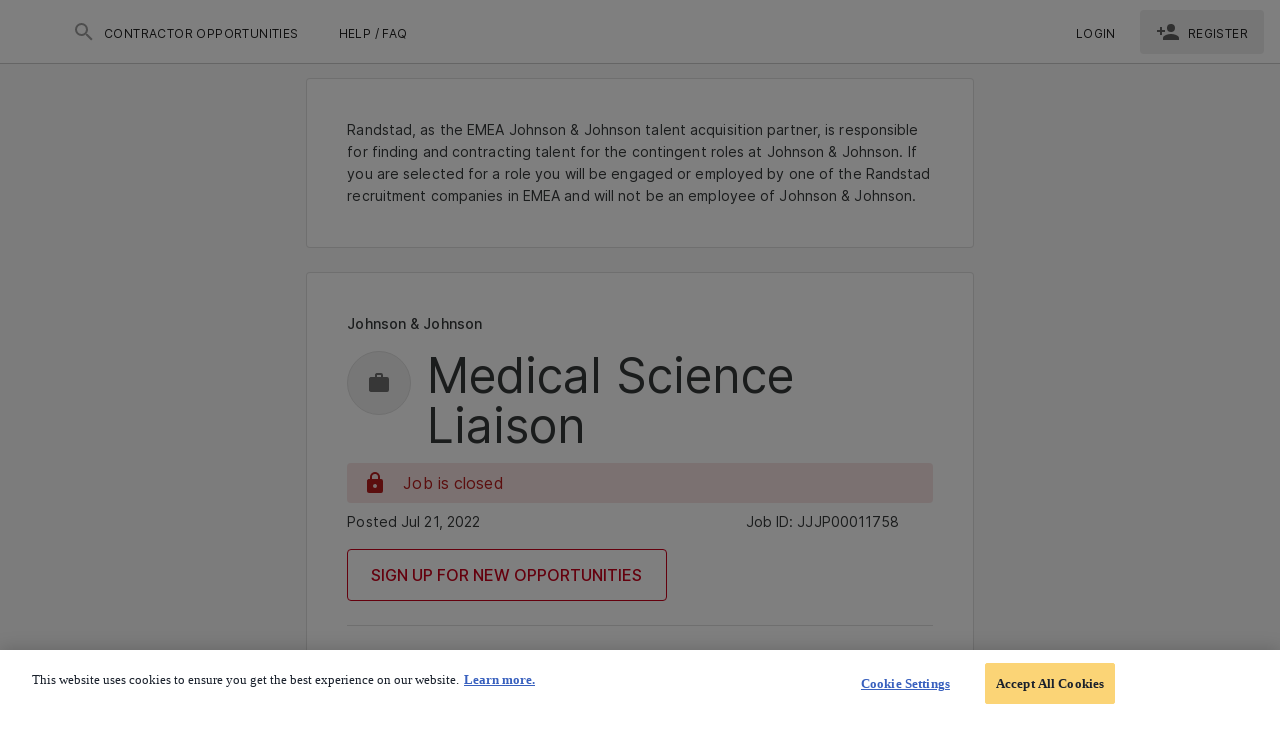

--- FILE ---
content_type: application/javascript; charset=UTF-8
request_url: https://jnj.talent-pool.com/freelancerdist/aed9a35.js
body_size: 2009
content:
(window.webpackJsonp=window.webpackJsonp||[]).push([[181],{1422:function(t,e,r){"use strict";r.r(e);var o=r(951),n=r(976),c=r(283),l=r(950),d=(r(7),r(8),r(2),r(12),r(6),r(13),r(0)),h=r(3),j=(r(27),r(17),r(37),r(9),r(66),r(50),r(105)),m=r(18);function y(object,t){var e=Object.keys(object);if(Object.getOwnPropertySymbols){var r=Object.getOwnPropertySymbols(object);t&&(r=r.filter((function(t){return Object.getOwnPropertyDescriptor(object,t).enumerable}))),e.push.apply(e,r)}return e}function D(t){for(var i=1;i<arguments.length;i++){var source=null!=arguments[i]?arguments[i]:{};i%2?y(Object(source),!0).forEach((function(e){Object(d.a)(t,e,source[e])})):Object.getOwnPropertyDescriptors?Object.defineProperties(t,Object.getOwnPropertyDescriptors(source)):y(Object(source)).forEach((function(e){Object.defineProperty(t,e,Object.getOwnPropertyDescriptor(source,e))}))}return t}var f={name:"Project",layout:"portal",auth:!1,middleware:["public-search-disabled",function(t){var e=t.app,r=t.$auth,o=t.params,n=t.query,c=t.redirect;r.loggedIn&&c(e.$link.project(o,{query:n}))}],asyncData:function(t){return Object(h.a)(regeneratorRuntime.mark((function e(){var r,o,n,c,l,d,h,m,y,D,f,P,v;return regeneratorRuntime.wrap((function(e){for(;;)switch(e.prev=e.next){case 0:return r=t.app,o=t.params,n=t.query,c=t.redirect,l=t.error,t.req,e.prev=1,e.next=4,r.$api.project.getProject(o.id);case 4:return h=e.sent,m=h.data,y=Object(j.d)(m.title),(null===(d=o.title)||void 0===d?void 0:d.toLowerCase())!==y.toLowerCase()&&(D="".concat(r.$link.project({id:o.id,title:m.title})),c(308,D,n)),e.abrupt("return",{projectData:m,clientDomain:window.location.host});case 11:e.prev=11,e.t0=e.catch(1),f=e.t0.response,P=f?f.status:"400",v=f?f.statusText:"Bad Request",l({statusCode:P,message:v});case 17:case"end":return e.stop()}}),e,null,[[1,11]])})))()},data:function(){return{backPathUri:null}},head:function(){var t=this.$store.state.clientContext.name;return D(D({},this.$headMetaTags({title:this.$t("talent.global.project.".concat(t,".meta.title"),{projectTitle:this.projectData.title}),description:this.projectData.descriptionHtmlStripped.replace(/\n+/g," ").replace(/\s+/g," ").substring(0,160),ogDescription:this.projectData.descriptionHtmlStripped.replace(/\n+/g," ").replace(/\s+/g," ").substring(0,200),keywords:this.$t("talent.global.search.project.meta.keywords")})),{},{__dangerouslyDisableSanitizers:["script"],script:[{innerHTML:JSON.stringify(this.structuredData()),type:"application/ld+json"}]})},mounted:function(){var t=this;return Object(h.a)(regeneratorRuntime.mark((function e(){return regeneratorRuntime.wrap((function(e){for(;;)switch(e.prev=e.next){case 0:return e.next=2,t.$pushJobEvent("jobPagePublic",t.projectData);case 2:t.backPathUri=localStorage.getItem("backPathUri");case 3:case"end":return e.stop()}}),e)})))()},methods:{checkProjectStatus:function(t){var e;return(null===(e=this.projectData)||void 0===e?void 0:e.status)===m.w.ACTIVE},structuredData:function(){var t={"@context":"http://schema.org","@type":"JobPosting",datePosted:this.projectData.created,description:this.projectData.description,employmentType:["f_t"===this.projectData.jobType?"FULL_TIME":"PART_TIME","CONTRACTOR"],hiringOrganization:{"@type":"Organization",name:this.projectData.originatingDisplayName,sameAs:"https://".concat(this.clientDomain),logo:this.$seoLogo()},jobLocation:{"@type":"Place",address:{"@type":"PostalAddress"}},title:this.projectData.title,workHours:this.$t("talent.global.project.public.hours",{hours:this.projectData.hoursPerWeek}),validThrough:this.projectData.assignmentPeriodEnd};return(this.projectData.rateRange.max||this.projectData.rateRange.min)&&(t.baseSalary={"@type":"MonetaryAmount",currency:this.projectData.rateRange.currency,value:{"@type":"QuantitativeValue",minValue:this.projectData.rateRange.min,maxValue:this.projectData.rateRange.max,unitText:this.projectData.rateRange.period}}),this.projectData.siteAddress&&(t.jobLocation.address.streetAddress=this.projectData.siteAddress),this.projectData.siteCity&&(t.jobLocation.address.addressLocality=this.projectData.siteCity),this.projectData.siteStateCode&&(t.jobLocation.address.addressRegion=this.projectData.siteStateCode),this.projectData.sitePostalCode&&(t.jobLocation.address.postalCode=this.projectData.sitePostalCode),this.projectData.siteCountryCode&&(t.jobLocation.address.addressCountry=this.projectData.siteCountryCode),this.projectData.remote&&(t.jobLocationType="TELECOMMUTE"),this.checkProjectStatus(this.projectData)?t:{}}}},P=r(33),component=Object(P.a)(f,(function(){var t=this,e=t._self._c;return e(n.a,[e(l.a,{staticClass:"justify-center"},[e(o.a,{attrs:{cols:"12",md:"10",lg:"7"}},[t.backPathUri?e("nuxt-link",{staticClass:"d-inline-flex align-center text-subtitle-2 black--text mt-2 mb-3",attrs:{to:t.backPathUri}},[e(c.a,{attrs:{color:"black"},domProps:{textContent:t._s("$vuetify.icons.mdiArrowLeftThin")}}),t._v("\n        "+t._s(t.$t("talent.project.go.back"))+"\n      ")],1):t._e(),t._v(" "),e("show-project",{attrs:{"project-data":t.projectData}})],1)],1)],1)}),[],!1,null,null,null);e.default=component.exports;installComponents(component,{ShowProject:r(1284).default})}}]);
//# sourceMappingURL=aed9a35.js.map

--- FILE ---
content_type: application/javascript; charset=UTF-8
request_url: https://jnj.talent-pool.com/freelancerdist/7fd3903.js
body_size: 5270
content:
(window.webpackJsonp=window.webpackJsonp||[]).push([[61,125,129,134],{1015:function(e,t,n){"use strict";n.d(t,"b",(function(){return o})),n.d(t,"a",(function(){return r}));n(44),n(64),n(140);var o=function(e,t){return Object.values(t).includes(e)},r=function(e,t){return e?{icon:"$vuetify.icons.".concat(t,"On"),color:"primary"}:{icon:"$vuetify.icons.".concat(t,"Off"),color:"grey"}}},1025:function(e,t,n){e.exports={}},1086:function(e,t,n){"use strict";n.r(t);var o={name:"PhoneInput",props:{id:{type:String,default:"phone"},value:{type:String,default:""},disabled:{type:Boolean,default:!1}}},r=n(33),component=Object(r.a)(o,(function(){var e=this;return(0,e._self._c)("input",{attrs:{id:e.id,disabled:e.disabled},domProps:{value:e.value},on:{input:function(t){return e.$emit("input",t.target.value)},focus:function(t){return e.$emit("focus")},blur:function(t){return e.$emit("blur")},countrychange:function(t){return e.$emit("countrychange",t)}}})}),[],!1,null,null,null);t.default=component.exports},1091:function(e,t,n){"use strict";n(1025)},1095:function(e,t,n){"use strict";n.r(t);var o=n(457),r=n(19),l=(n(7),n(9),n(8),n(12),n(13),n(28)),d=n(3),c=n(0),m=(n(50),n(27),n(60),n(2),n(6),n(212),n(158)),h=n(479),f=n(30);function v(object,e){var t=Object.keys(object);if(Object.getOwnPropertySymbols){var n=Object.getOwnPropertySymbols(object);e&&(n=n.filter((function(e){return Object.getOwnPropertyDescriptor(object,e).enumerable}))),t.push.apply(t,n)}return t}function y(e){for(var i=1;i<arguments.length;i++){var source=null!=arguments[i]?arguments[i]:{};i%2?v(Object(source),!0).forEach((function(t){Object(c.a)(e,t,source[t])})):Object.getOwnPropertyDescriptors?Object.defineProperties(e,Object.getOwnPropertyDescriptors(source)):v(Object(source)).forEach((function(t){Object.defineProperty(e,t,Object.getOwnPropertyDescriptor(source,t))}))}return e}var C={name:"MobilePhoneSelector",props:{id:{type:String,default:"phone"},value:{type:Object,required:!0},errorMessage:{type:Array,default:null,required:!1},label:{type:String,default:""},disabled:{type:Boolean,default:!1},isValidateOnMounted:{type:Boolean,default:!1},isLoginOrSignup:{type:Boolean,default:!1},isUsingLp:{type:Boolean,default:!1}},data:function(){return{isValid:!0,iti:null,isActive:!1,containerWidth:0,inputHeight:24,flagContainer:null,editedNumber:"",editedCode:""}},computed:y(y({},Object(m.b)({countriesCodeList:"mobile/countriesCodeList",mobileCountriesSettingsPrefList:"mobile/mobileCountriesSettingsPrefList"})),{},{validationRule:function(){var e;if(null===(e=this.$attrs)||void 0===e||!e.validation)return this.errorMessage;var t=[{name:"code",validation:{required:!0,requiredMessage:"custom.flow.onb.validate.required.country.code"},value:this.editedCode},{name:this.$attrs.name,validation:this.$attrs.validation,value:this.editedNumber}];return Object(f.n)(t,this.$i18n,this.isValid)},valueEditor:{get:function(){return this.value.number},set:function(e){this.validateAndEmitPhoneObject(e)}},selectedCountryCode:{get:function(){var e;return null===(e=this.value.countryCode)||void 0===e?void 0:e.toLowerCase()},set:function(){this.validateAndEmitPhoneObject(this.editedNumber)}},styles:function(){var e={"--primary":this.$vuetify.theme.themes.light.primary,"--secondary":"rgba(0, 0, 0, 0.42)","--labelColor":this.$vuetify.theme.themes.light.grey.darken2};return this.setCssVariable(e),e},isPhoneLength:function(){var e;return!(null===(e=this.valueEditor)||void 0===e||!e.length)}}),watch:{value:{immediate:!0,handler:function(e){this.isUsingLp&&e&&e.countryCode&&e.number&&e.code&&!this.iti&&(this.editedNumber=e.number,this.editedCode=e.code,this.initializePhoneInput(Object(h.getRegionCodeForCountryCode)(e.code)))}}},mounted:function(){var e,t=this.$route.query.lp;""!==t&&void 0!==t||this.iti||null!==(e=this.value)&&void 0!==e&&e.countryCode&&(this.editedNumber=this.value.number,this.editedCode=this.value.code,this.initializePhoneInput(this.value.countryCode.toLowerCase()))},beforeDestroy:function(){var e;window.removeEventListener("scroll",this.updateContainerWidthAndPosition),this.itiFlagContainer&&this.itiFlagContainer.removeEventListener("click",this.updateContainerWidthAndPosition),null===(e=this.iti)||void 0===e||e.destroy()},methods:{initializePhoneInput:function(e){var t=this;return Object(d.a)(regeneratorRuntime.mark((function n(){var input,code;return regeneratorRuntime.wrap((function(n){for(;;)switch(n.prev=n.next){case 0:if(input=document.getElementById(t.id)){n.next=3;break}return n.abrupt("return");case 3:return n.prev=3,n.next=6,t.$intlTelInput(input,{initialCountry:e,onlyCountries:t.countriesCodeList,countryOrder:t.mobileCountriesSettingsPrefList,autoPlaceholder:"'off'",useFullScreenPopup:!1,nationalMode:!1,separateDialCode:!0,hiddenInput:function(){return{phone:"phone_full",country:"country_code"}}});case 6:t.iti=n.sent,code=t.iti.getSelectedCountryData(),t.editedCode=(null==code?void 0:code.dialCode)||"",t.editedNumber=t.value.number,!t.editedCode&&t.editedNumber&&t.validateAndEmitPhoneObject(t.editedNumber),t.isValidateOnMounted&&(t.validateAndEmitPhoneObject(t.editedNumber),setTimeout((function(){return t.handleBlur()}),300)),window.addEventListener("scroll",t.updateContainerWidthAndPosition),t.itiFlagContainer=document.getElementsByClassName("iti__country-container")[0],t.itiFlagContainer&&t.itiFlagContainer.addEventListener("click",t.updateContainerWidthAndPosition),t.updateContainerWidthAndPosition(),n.next=21;break;case 18:n.prev=18,n.t0=n.catch(3),console.error("intlTelInput init error:",n.t0);case 21:case"end":return n.stop()}}),n,null,[[3,18]])})))()},validateAndEmitPhoneObject:function(e){var t,n,o,r=this.iti.getSelectedCountryData();this.editedNumber=e,this.editedCode=(null==r?void 0:r.dialCode)||"";var l=Object(h.parsePhoneNumber)(e,{regionCode:null==r||null===(t=r.iso2)||void 0===t?void 0:t.toUpperCase()});this.isValid=!(null==l||!l.valid),null!=r&&r.iso2&&this.iti.setCountry(r.iso2),this.$emit("input",{code:null==r?void 0:r.dialCode,countryCode:null==r||null===(n=r.iso2)||void 0===n?void 0:n.toUpperCase(),number:(null==l||null===(o=l.number)||void 0===o?void 0:o.significant)||e},this.isValid)},updateContainerWidthAndPosition:function(){var e,t,n,o=null===(e=this.$refs.phoneNumber)||void 0===e||null===(t=e.$el)||void 0===t?void 0:t.closest(".tel-input-number");o&&document.documentElement.style.setProperty("--top","".concat((null===(n=o.getBoundingClientRect())||void 0===n?void 0:n.bottom)-this.inputHeight,"px"))},handleBlur:function(){this.isValid&&this.$emit("blur",this.value)},validate:function(){return this.$refs.phoneNumber.validate()&&this.isValid},setCssVariable:function(e){"undefined"!=typeof window&&window.document&&Object.entries(e).forEach((function(e){var t,n,o,r=Object(l.a)(e,2),d=r[0],c=r[1];null===(t=document)||void 0===t||null===(n=t.documentElement)||void 0===n||null===(o=n.style)||void 0===o||o.setProperty(d,c)}))}}},O=(n(1091),n(33)),component=Object(O.a)(C,(function(){var e=this,t=e._self._c;return t(o.a,{ref:"phoneNumber",staticClass:"tel-input-number",class:{"tel-input-number--active":e.isPhoneLength},style:{color:e.styles["--color"]},attrs:{rules:Object(r.a)(e.validationRule),value:{code:e.editedCode,number:e.editedNumber},disabled:e.disabled,outlined:"",floating:"",label:e.label},scopedSlots:e._u([{key:"default",fn:function(){return[t("PhoneInput",{attrs:{id:e.id,disabled:e.disabled},on:{blur:e.handleBlur,countrychange:function(t){return e.validateAndEmitPhoneObject(e.editedNumber)}},model:{value:e.valueEditor,callback:function(t){e.valueEditor=t},expression:"valueEditor"}})]},proxy:!0}])})}),[],!1,null,null,null);t.default=component.exports;installComponents(component,{PhoneInput:n(1086).default})},1124:function(e,t,n){"use strict";n.r(t);var o=n(447),r=n(449),l=n(68),d=n(884),c=n(283),m={name:"LoginCard",props:{verbiages:{type:Object,default:function(){return{title:"",subtitle:""}}},isHtml:Boolean,isBackButton:{type:Boolean,default:!0}},computed:{isNotSmallScreen:function(){return!this.$vuetify.breakpoint.smAndDown}}},h=n(33),component=Object(h.a)(m,(function(){var e=this,t=e._self._c;return t(r.a,{attrs:{outlined:""}},[e.isBackButton?t(l.d,{staticClass:"justify-space-between",attrs:{color:"transparent"}},[t(o.a,{staticClass:"mr-auto",attrs:{id:"showAllLoginMethods",icon:"",left:""},on:{click:function(t){return e.$emit("show:all",t)}}},[t(c.a,{attrs:{size:"28",color:"grey darken-3"},domProps:{textContent:e._s("$vuetify.icons.mdiArrowLeft")}})],1),e._v(" "),t("span",{staticClass:"text-h6 mr-auto"},[e._v(e._s(e.verbiages.title)+" ")])],1):t(l.d,{staticClass:"justify-center",attrs:{color:"transparent"}},[e._v("\n    "+e._s(e.verbiages.title)+"\n  ")]),e._v(" "),t(d.a),e._v(" "),t("div",{class:e.isNotSmallScreen?"px-10 pb-10":"px-2 pb-6"},[e.isHtml&&e.verbiages.subtitle?t(l.b,{staticClass:"text-center py-10 text--darken-3",domProps:{innerHTML:e._s(e.verbiages.subtitle)}}):!e.isHtml&&e.verbiages.subtitle?t(l.b,{staticClass:"text-center py-10 text--darken-3"},[e._v(e._s(e.verbiages.subtitle))]):e._e(),e._v(" "),e._t("form")],2)],1)}),[],!1,null,null,null);t.default=component.exports},1245:function(e,t,n){e.exports={}},1307:function(e,t,n){"use strict";n(1245)},1368:function(e,t,n){"use strict";n.r(t);var o=n(447),r=n(880),l=(n(27),n(7),n(9),n(8),n(2),n(12),n(6),n(13),n(3)),d=n(0),c=(n(50),n(62)),m=n(158),h=n(18),f=n(1015);function v(object,e){var t=Object.keys(object);if(Object.getOwnPropertySymbols){var n=Object.getOwnPropertySymbols(object);e&&(n=n.filter((function(e){return Object.getOwnPropertyDescriptor(object,e).enumerable}))),t.push.apply(t,n)}return t}function y(e){for(var i=1;i<arguments.length;i++){var source=null!=arguments[i]?arguments[i]:{};i%2?v(Object(source),!0).forEach((function(t){Object(d.a)(e,t,source[t])})):Object.getOwnPropertyDescriptors?Object.defineProperties(e,Object.getOwnPropertyDescriptors(source)):v(Object(source)).forEach((function(t){Object.defineProperty(e,t,Object.getOwnPropertyDescriptor(source,t))}))}return e}var C={name:"LoginForm",components:{ValidationObserver:c.a,ValidationProvider:c.b},props:{selectedMethod:{validator:function(e){return Object(f.b)(e,h.c)},default:h.c.EMAIL},loginErrorState:{type:Object,default:null},isLoading:{type:Boolean,default:!1}},data:function(){return{password:"",showPassword:!1}},computed:y(y({},Object(m.b)({emailRegisterToLogin:"emailRegisterToLogin",mobileCodeGetter:"mobile/mobileCode",mobileCallingCodeGetter:"mobile/mobileCallingCode",mobileNumberGetter:"mobile/mobileNumber"})),{},{formId:function(){return this.$getElementId(this.$route.path,"form",{stepName:this.selectedMethod})},formData:{get:function(){return{email:this.emailRegisterToLogin||"",password:this.password,mobilePhone:{countryCode:this.mobileCodeGetter||this.$store.getters.defaultCountry,number:this.mobileNumberGetter,code:this.mobileCallingCodeGetter}}},set:function(e){"email"in e&&this.$store.commit("EMAIL_REGISTER_TO_LOGIN",e.email),"password"in e&&(this.password=e.password),"mobilePhone"in e&&(this.$store.commit("mobile/MOBILE_CODE",e.mobilePhone.countryCode),this.$store.commit("mobile/MOBILE_CALLING_CODE",e.mobilePhone.code),this.$store.commit("mobile/MOBILE_NUMBER",e.mobilePhone.number))}},loginInputs:function(){var e=[],t=this.$useConfig(this.$EClientConfig.EMAIL_SPECIAL_CHARACTERS);return this.isEmailSelected?e.push({id:"email",label:this.$t("talent.login.label.email"),rules:"required|email".concat(t?"":"|specialChars"),type:"email",inputMode:"email",autocapitalize:"off",prependInnerIcon:"$vuetify.icons.mdiEmailOutline",appendIcon:""},{id:"password",label:this.$t("talent.login.label.password"),rules:"required",type:this.showPassword?"text":"password",inputMode:"password",autocapitalize:"off",prependInnerIcon:"$vuetify.icons.mdiLockOutline",appendIcon:this.showPassword?"$vuetify.icons.mdiEye":"$vuetify.icons.mdiEyeOff"}):this.isOneTimeLinkSelected?e.push({id:"email",label:this.$t("talent.login.label.email"),rules:"required|email",type:"email",inputmode:"email",autocapitalize:"off",prependInnerIcon:"$vuetify.icons.mdiEmailOutline",appendIcon:""}):this.isMobileSelected&&e.push({id:"mobilePhone",label:"",rules:"validPhone",name:"mobile phone",debounce:200,prependInnerIcon:"$vuetify.icons.mdiCellphoneText"}),e},isEmailSelected:function(){return this.selectedMethod===h.c.EMAIL},isOneTimeLinkSelected:function(){return this.selectedMethod===h.c.ONE_TIME_LINK},isMobileSelected:function(){return this.selectedMethod===h.c.MOBILE},card:function(){return this.isEmailSelected?{title:this.$t("talent.login.with.method",{method:this.$t("talent.login.method.".concat(this.selectedMethod))}),subtitle:this.$t("talent.login.enter.your.credentials"),submitBtnText:this.$t("talent.login.button.submit")}:this.isOneTimeLinkSelected?{title:this.$t("talent.login.with.method",{method:this.$t("talent.login.method.".concat(this.selectedMethod))}),subtitle:this.$t("talent.login.send.one.time.link.to.account"),submitBtnText:this.$t("talent.login.button.send.one.time.link")}:this.isMobileSelected?{title:this.$t("talent.login.with.method",{method:this.$t("talent.login.method.".concat(this.selectedMethod))}),subtitle:this.$t("talent.login.text.mobile.welcome"),submitBtnText:this.$t("talent.register.button.mobile.submit")}:{title:"",subtitle:"",submitBtnText:""}}}),mounted:function(){var e=this.$config.recaptchaSiteKey;if(console.log("siteKey",e),!document.querySelector('script[src="https://www.google.com/recaptcha/api.js?render='.concat(e,'"]'))){var script=document.createElement("script");script.src="https://www.google.com/recaptcha/api.js?render=".concat(e),script.async=!0,script.defer=!0,script.onload=function(){console.log("reCAPTCHA script loaded")},document.head.appendChild(script)}},methods:{handleSubmitForm:function(){var e=this;return Object(l.a)(regeneratorRuntime.mark((function t(){var n,o;return regeneratorRuntime.wrap((function(t){for(;;)switch(t.prev=t.next){case 0:return t.next=2,e.$refs.loginObserver.validate();case 2:if(!t.sent){t.next=39;break}if(!e.isMobileSelected){t.next=21;break}if(!e.$store.state.clientContext.reCaptchaIsEnabled){t.next=18;break}return t.prev=6,t.next=9,window.grecaptcha.execute(e.$config.recaptchaSiteKey,{action:"".concat(e.$store.state.clientContext.name,"_login")});case 9:n=t.sent,e.$emit("submit:mobile",{mobileCode:e.formData.mobilePhone.code,mobileNumber:e.formData.mobilePhone.number,mobileCountryCode:e.formData.mobilePhone.countryCode,reCaptchaToken:n,action:"".concat(e.$store.state.clientContext.name,"_login")}),t.next=16;break;case 13:t.prev=13,t.t0=t.catch(6),console.error("[reCAPTCHA execute error]:",t.t0);case 16:t.next=19;break;case 18:e.$emit("submit:mobile",{mobileCode:e.formData.mobilePhone.code,mobileNumber:e.formData.mobilePhone.number,mobileCountryCode:e.formData.mobilePhone.countryCode});case 19:t.next=39;break;case 21:if(!e.isEmailSelected){t.next=38;break}if(!e.$store.state.clientContext.reCaptchaIsEnabled){t.next=35;break}return t.prev=23,t.next=26,window.grecaptcha.execute(e.$config.recaptchaSiteKey,{action:"".concat(e.$store.state.clientContext.name,"_login")});case 26:o=t.sent,e.$emit("submit:email",{email:e.formData.email,password:e.formData.password,reCaptchaToken:o,action:"".concat(e.$store.state.clientContext.name,"_login")}),t.next=33;break;case 30:t.prev=30,t.t1=t.catch(23),console.error("[reCAPTCHA execute error]:",t.t1);case 33:t.next=36;break;case 35:e.$emit("submit:email",{email:e.formData.email,password:e.formData.password});case 36:t.next=39;break;case 38:e.isOneTimeLinkSelected&&e.$emit("submit:oneTimeLink",{email:e.formData.email});case 39:case"end":return t.stop()}}),t,null,[[6,13],[23,30]])})))()},togglePassword:function(){this.showPassword=!this.showPassword},updateFormData:function(e,t){var n=y({},this.formData);n[e]=t,this.formData=n,this.$emit("disable:button",!1)}}},O=(n(1307),n(33)),component=Object(O.a)(C,(function(){var e=this,t=e._self._c;return t("LoginCard",{attrs:{verbiages:{title:e.card.title,subtitle:e.card.subtitle},"is-html":"","is-back-button":!e.isMobileSelected},on:{"show:all":function(t){return e.$emit("show:all",t)}},scopedSlots:e._u([{key:"form",fn:function(){return[e._t("alert"),e._v(" "),t("ValidationObserver",{ref:"loginObserver",staticClass:"d-flex flex-column",attrs:{id:e.formId,tag:"form",novalidate:""},on:{submit:function(t){return t.preventDefault(),e.handleSubmitForm.apply(null,arguments)}}},[e._l(e.loginInputs,(function(n,o){return t("ValidationProvider",{key:"login_input-".concat(o),attrs:{name:n.label||n.name,rules:n.rules},scopedSlots:e._u([{key:"default",fn:function(o){var l=o.errors;return[e.isMobileSelected?t("mobile-phone-selector",{attrs:{id:e.$getElementId(e.$route.path,"input",{stepName:e.selectedMethod,name:n.type}),value:e.formData[n.id],label:e.$t("talent.login.label.mobile.phone"),"is-login-or-signup":"","error-message":l},on:{input:function(t){return e.updateFormData(n.id,t)}}}):t(r.a,{attrs:{id:e.$getElementId(e.$route.path,"input",{stepName:e.selectedMethod,name:n.type}),value:e.formData[n.id],type:n.type,label:n.label,"append-icon":n.appendIcon,"prepend-inner-icon":n.prependInnerIcon,"error-messages":l,inputmode:n.inputMode,autocapitalize:n.autocapitalize,outlined:""},on:{"click:append":e.togglePassword,input:function(t){return e.updateFormData(n.id,t)}}})]}}],null,!0)})})),e._v(" "),t(o.a,{staticClass:"py-0",attrs:{id:e.$getElementId(e.$route.path,"button-submit",{name:e.selectedMethod}),type:"submit",color:"primary",disabled:e.loginErrorState.isButtonDisabled,depressed:"","x-large":"",block:"",loading:e.isLoading}},[e._v("\n        "+e._s(e.card.submitBtnText)+"\n      ")]),e._v(" "),e.isEmailSelected?t(o.a,{staticClass:"mt-2",attrs:{id:e.$getElementId(e.$route.path,"button-forgot-password",{name:e.selectedMethod}),text:"","x-large":"",block:"",to:e.$link.forgotPassword()}},[e._v("\n        "+e._s(e.$t("talent.login.forgot.password"))+"\n      ")]):e._e(),e._v(" "),e._t("mobileAlert")],2)]},proxy:!0}],null,!0)})}),[],!1,null,null,null);t.default=component.exports;installComponents(component,{MobilePhoneSelector:n(1095).default,LoginCard:n(1124).default})}}]);
//# sourceMappingURL=7fd3903.js.map